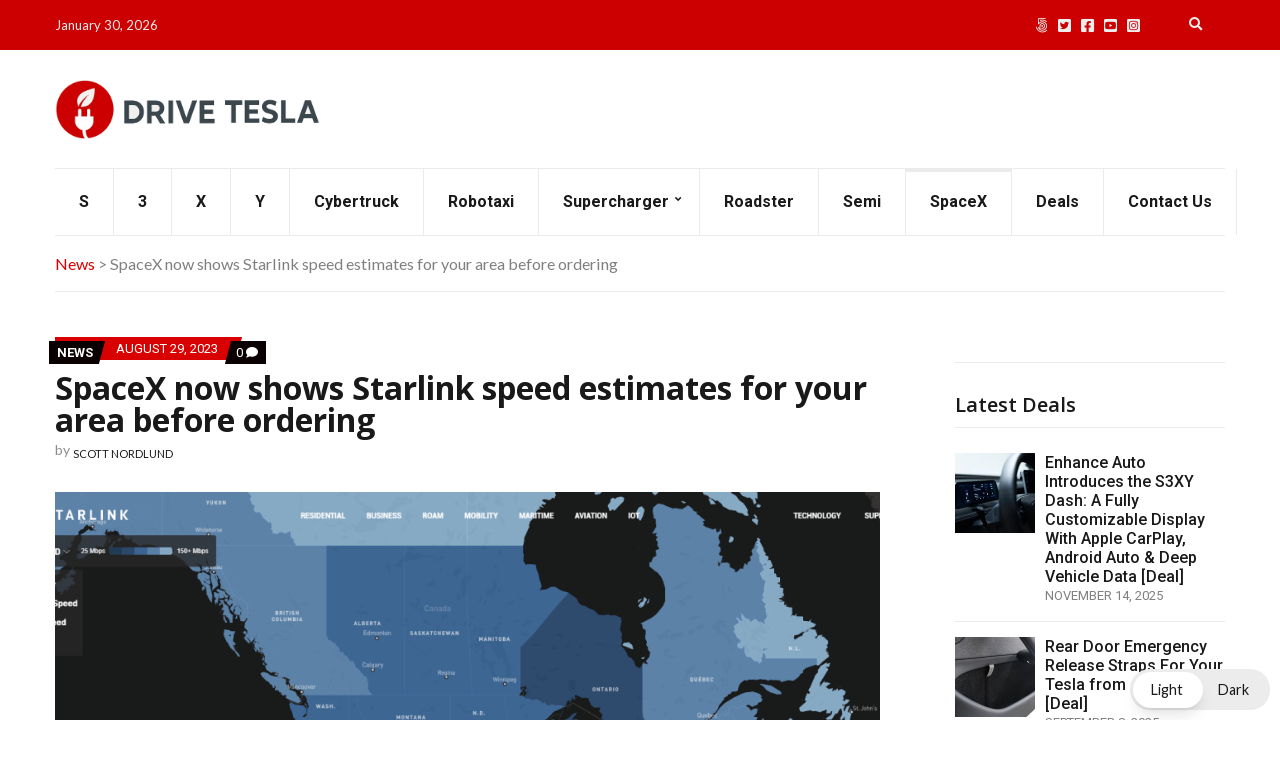

--- FILE ---
content_type: text/plain; charset=utf-8
request_url: https://ads.adthrive.com/http-api/cv2
body_size: 3134
content:
{"om":["0av741zl","0g8i9uvz","0iyi1awv","0kl5wonw","0s298m4lr19","0sm4lr19","0wk67bso","1","10011/168b08762f91180e1df5cf476e12f4b7","10011/8b27c31a5a670fa1f1bbaf67c61def2e","10ua7afe","11142692","11509227","11896988","12010080","12010084","12010088","124848_8","1891/84813","1dynz4oo","1h7yhpl7","1ktgrre1","201839499","2249:564559436","2249:567996566","2249:650628516","2249:650650503","2249:650662457","2249:671934324","2249:691910064","2249:702898377","2249:703669956","2249:769819865985","2249:769819865988","2307:5vb39qim","2307:63barbg1","2307:79yrb2xv","2307:7uqs49qv","2307:9ckgjh5j","2307:bpecuyjx","2307:c0mw623r","2307:ce17a6ey","2307:dsugp5th","2307:f0u03q6w","2307:f3tdw9f3","2307:g749lgab","2307:h9hxhm9h","2307:hfqgqvcv","2307:j1lywpow","2307:jzqxffb2","2307:lasd4xof","2307:nc19qhri","2307:nmuzeaa7","2307:o2s05iig","2307:pi9dvb89","2307:pp6lh14f","2307:rka8obw7","2307:s2ahu2ae","2307:sz7mvm85","2307:tty470r7","2307:vfnvolw4","2307:x7xpgcfc","2307:xtxa8s2d","2307:z2zvrgyz","2307:zjn6yvkc","2409_25495_176_CR52092918","2409_25495_176_CR52092921","2409_25495_176_CR52153848","2409_25495_176_CR52153849","2409_25495_176_CR52178317","2409_25495_176_CR52186411","2409_25495_176_CR52240027","2409_25495_176_CR52241415","2409_25495_176_CR52241416","242366065","246110541","248492119","248492542","2540:3741924","2540:3780066","25_53v6aquw","25_v31r2a3g","2662_200562_8168520","2662_200562_8168586","2662_200562_8182931","2676:85690531","2676:86690088","2676:86690094","2676:86698143","2676:86739499","26990879","2760:176_CR52092921","2760:176_CR52153848","2760:176_CR52153849","2760:176_CR52186411","2760:176_CR52186412","2974:8168483","2974:8168586","299130774","2jjp1phz","3018/32035470c1b36e94c4aed3b050205abd","3018/579b8d53cc9a807daed55d836c05c8ec","3018/7d9f2aa7bd3d5093dd2f5f97a1b342e1","3018/aa8dce54f356ae76f24e2a7ee50335fc","33347569","3658_104709_c9os9ajg","3658_136236_x7xpgcfc","3658_184142_T26517624","3658_608642_0lknz05s","3658_87799_cgdc2q0j","381513943572","3822:24417995","39350186","3LMBEkP-wis","3c5dkic6","3v2n6fcp","409_216366","409_225978","409_226322","409_227223","409_227230","409_228367","43919974","43919985","44023623","44228426","44_CO4OZNJF6RHTTMF6FMD2H3","44_ZIWOKILJN5EW3OXMUHGYBV_300x250_1","44_ZIWOKILJN5EW3OXMUHGYBV_320x50_1","46uk7yb6","4749xx5e","485027845327","4dor7bwp","4fk9nxse","51372434","54269132","54779847","54779873","55092176","55726194","55763524","557_409_220139","557_409_220332","558_93_daw00eve","56193084","56341213","564549740","58626147","60485583","61526215","61916211","61916223","61916225","61916227","61916229","61916233","61932933","61932957","61j1sj1b","6226508011","62722213","627225143","628015148","628086965","628444259","628444433","628456310","628456391","628622163","628622172","628622241","628622244","628622250","628683371","628687043","628687157","628803013","628841673","629007394","629168010","629171202","630928655","63110752","676419068","680597458938","680_99480_700109379","680_99480_700109389","680_99480_700109391","680_99480_700109393","680_99480_700109399","683738007","683738706","684492634","694906156","694912939","6mrds7pc","700109377","700109379","700109393","700585277","702423494","705115233","705115263","705115332","705115523","705116521","705116861","705117050","705119942","705127202","709654809","7354_138543_85445206","74243_74_17415009","74243_74_18268075","74wv3qdx","769853788033","79yrb2xv","7fc6xgyo","7sf7w6kh","80207597","8152859","8152879","8154366","8172734","82286845","83558741","85690699","86509956","8666/7cd4d5087da37c02cd8f72043b73ba5e","8666/87feac90a39a46fc478dd6042af9e7cc","86991452","8831024240_564315183","8831024240_564549740","8h0jrkwl","8orkh93v","9057/0328842c8f1d017570ede5c97267f40d","9057/1ed2e1a3f7522e9d5b4d247b57ab0c7c","9057/211d1f0fa71d1a58cabee51f2180e38f","9057/37a3ff30354283181bfb9fb2ec2f8f75","90_12491663","9krcxphu","a7w365s6","ad6783io","axw5pt53","b5idbd4d","b90cwbcd","bpecuyjx","bsgbu9lt","c0mw623r","cr-Bitc7n_p9iw__vat__49i_k_6v6_h_jce2vj5h_9v3kalhnq","cr-Bitc7n_p9iw__vat__49i_k_6v6_h_jce2vj5h_G0l9Rdjrj","cr-Bitc7n_p9iw__vat__49i_k_6v6_h_jce2vj5h_KnXNU4yjl","cr-Bitc7n_p9iw__vat__49i_k_6v6_h_jce2vj5h_PxWzTvgmq","cr-Bitc7n_p9iw__vat__49i_k_6v6_h_jce2vj5h_buspHgokm","cr-Bitc7n_p9iw__vat__49i_k_6v6_h_jce2vj5h_zKxG6djrj","cr-f6puwm2w27tf1","cr-f6puwm2x27tf1","cr-f6puwm2yu7tf1","cr-f6puwm2yw7tf1","cr-kz4ol95lubwe","cr-q3xo02ccuatj","cr-xp501uvkubwe","cr-z6jt52goubwe","cr-ztkcpa6gubwe","cymho2zs","daw00eve","ddr52z0n","dsugp5th","f3h9fqou","fcn2zae1","g29thswx","g749lgab","h60hzvcs","hffavbt7","hfqgqvcv","i2aglcoy","i90isgt0","icajkkn0","iofnf53f","ixnblmho","j1lywpow","jsy1a3jk","jyqeveu5","jzqxffb2","ke1mmurj","kk5768bd","lxlnailk","m9fitbpn","mg18xwgu","muvxy961","n4mlvfy3","n8w0plts","na2pno8k","nx0p7cuj","o15rnfuc","o2s05iig","oygykfg3","pf6t8s9t","pi9dvb89","pl298th4l1a","plth4l1a","pm9dmfkk","pvgx7ymi","q42kdoya","q9plh3qd","quk7w53j","r0u09phz","riaslz7g","rka8obw7","s4w0zwhd","t73gfjqn","u2x4z0j8","u8px4ucu","ujl9wsn7","uql7t3mi","v705kko8","v9jlapns","vdcb5d4i","vfnvolw4","vnc30v3n","vwg10e52","w8c88cph","wae6g102","wih2rdv3","wvuhrb6o","xncaqh7c","xt298xa8s2d","xtxa8s2d","y141rtv6","zsvdh1xi","zw6jpag6","zwk242hn","53v6aquw","7979132","7979135"],"pmp":[],"adomains":["123notices.com","1md.org","about.bugmd.com","acelauncher.com","adameve.com","akusoli.com","allyspin.com","askanexpertonline.com","atomapplications.com","bassbet.com","betsson.gr","biz-zone.co","bizreach.jp","braverx.com","bubbleroom.se","bugmd.com","buydrcleanspray.com","byrna.com","capitaloneshopping.com","clarifion.com","combatironapparel.com","controlcase.com","convertwithwave.com","cotosen.com","countingmypennies.com","cratedb.com","croisieurope.be","cs.money","dallasnews.com","definition.org","derila-ergo.com","dhgate.com","dhs.gov","displate.com","easyprint.app","easyrecipefinder.co","ebook1g.peptidesciences.com","fabpop.net","familynow.club","filejomkt.run","fla-keys.com","folkaly.com","g123.jp","gameswaka.com","getbugmd.com","getconsumerchoice.com","getcubbie.com","gowavebrowser.co","gowdr.com","gransino.com","grosvenorcasinos.com","guard.io","hero-wars.com","holts.com","instantbuzz.net","itsmanual.com","jackpotcitycasino.com","justanswer.com","justanswer.es","la-date.com","lightinthebox.com","liverrenew.com","local.com","lovehoney.com","lulutox.com","lymphsystemsupport.com","manualsdirectory.org","meccabingo.com","medimops.de","mensdrivingforce.com","millioner.com","miniretornaveis.com","mobiplus.me","myiq.com","national-lottery.co.uk","naturalhealthreports.net","nbliver360.com","nikke-global.com","nordicspirit.co.uk","nuubu.com","onlinemanualspdf.co","original-play.com","outliermodel.com","paperela.com","paradisestays.site","parasiterelief.com","peta.org","photoshelter.com","plannedparenthood.org","playvod-za.com","printeasilyapp.com","printwithwave.com","profitor.com","quicklearnx.com","quickrecipehub.com","rakuten-sec.co.jp","rangeusa.com","refinancegold.com","robocat.com","royalcaribbean.com","saba.com.mx","shift.com","simple.life","spinbara.com","systeme.io","taboola.com","tackenberg.de","temu.com","tenfactorialrocks.com","theoceanac.com","topaipick.com","totaladblock.com","usconcealedcarry.com","vagisil.com","vegashero.com","vegogarden.com","veryfast.io","viewmanuals.com","viewrecipe.net","votervoice.net","vuse.com","wavebrowser.co","wavebrowserpro.com","weareplannedparenthood.org","xiaflex.com","yourchamilia.com"]}